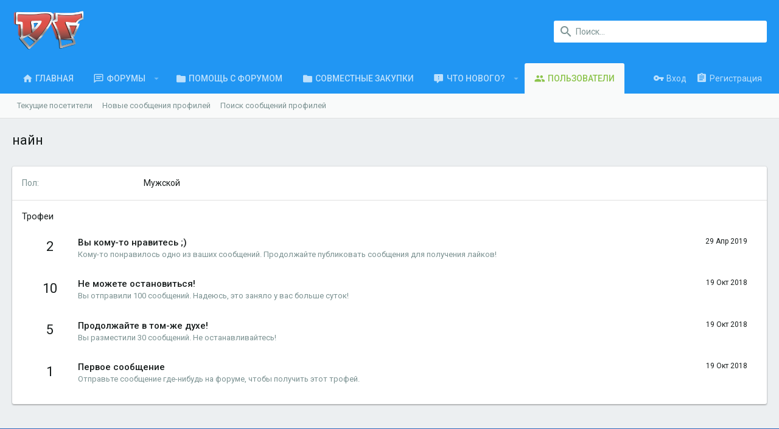

--- FILE ---
content_type: text/html; charset=utf-8
request_url: https://www.drahelas.ru/members/%D0%BD%D0%B0%D0%B9%D0%BD.32990/about
body_size: 14087
content:
<!DOCTYPE html>









	
	





	
	














































































































	







































<html id="XF" lang="ru-RU" dir="LTR"
	data-app="public"
	data-template="member_about"
	data-container-key=""
	data-content-key=""
	data-logged-in="false"
	data-cookie-prefix="xf_"
	class="has-no-js template-member_about  uix_page--fluid uix_hasSectionLinks "
	>
<head>
	<meta charset="utf-8" />
	<meta http-equiv="X-UA-Compatible" content="IE=Edge" />
	<meta name="viewport" content="width=device-width, initial-scale=1, viewport-fit=cover">

	

	<title>найн | Drahelas - Форум города Салехард и Ямало-Ненецкого автономного округа - Драхелас</title>

	

	
		
	
	
	<meta property="og:site_name" content="Drahelas - Форум города Салехард и Ямало-Ненецкого автономного округа - Драхелас" />


	
	
		
	
	
	<meta property="og:type" content="website" />


	
	
		
	
	
	
		<meta property="og:title" content="найн" />
		<meta property="twitter:title" content="найн" />
	


	
	
	
		
	
	
	<meta property="og:url" content="https://www.drahelas.ru/members/%D0%BD%D0%B0%D0%B9%D0%BD.32990/about" />


	
	

	
		<meta name="theme-color" content="#2196f3" />
		<meta name="msapplication-TileColor" content="#2196F3">
	

	
	
	

	

	
		
	

	<link rel="stylesheet" href="https://www.drahelas.ru/css.php?css=public%3Anormalize.css%2Cpublic%3Acore.less%2Cpublic%3Aapp.less&amp;s=2&amp;l=2&amp;d=1551338033&amp;k=edf6cfeed2b8b8213808b1692c79649ca17f77fa" />

	
		<link rel="stylesheet" href="https://maxcdn.bootstrapcdn.com/font-awesome/4.7.0/css/font-awesome.min.css" />
	
	
	
		<link rel="stylesheet" href="https://www.drahelas.ru/styles/uix/fonts/icons/material-icons/css/materialdesignicons.min.css" />	
	
	
	<link rel="stylesheet" href="https://www.drahelas.ru/css.php?css=public%3Aextra.less&amp;s=2&amp;l=2&amp;d=1551338033&amp;k=eb849f925401e68902e4225a70f3aade77311cd4" />

	
		<link href='//fonts.googleapis.com/css?family=Roboto:300,400,500,600,700' rel='stylesheet' type='text/css'>
	
	
		<script src="https://www.drahelas.ru/js/xf/preamble-compiled.js?_v=9f24284a"></script>
	
	
	<meta name="apple-mobile-web-app-capable" content="yes">


	
		<link rel="icon" type="image/png" href="https://www.drahelas.ru/styles/drahelas/icons/favicon.ico" sizes="32x32" />
	
	
	
	
		
	
	<script async src="https://www.googletagmanager.com/gtag/js?id=UA-3181494-2"></script>
	<script>
		window.dataLayer = window.dataLayer || [];
		function gtag(){dataLayer.push(arguments);}
		gtag('js', new Date());
		gtag('config', 'UA-3181494-2', {
			// 
			
			
		});
	</script>


	
		
		
		
		
		<!-- Yandex.Metrika counter -->
		<script type="text/javascript" >
			(function (d, w, c) {
				(w[c] = w[c] || []).push(function() {
					try {
						w.yaCounter429789 = new Ya.Metrika({
							id:429789,
							clickmap:true,
							trackLinks:true,
							accurateTrackBounce:true,
							webvisor:true
						});
					} catch(e) { }
				});

				var n = d.getElementsByTagName("script")[0],
					s = d.createElement("script"),
					f = function () { n.parentNode.insertBefore(s, n); };
				s.type = "text/javascript";
				s.async = true;
				s.src = "https://mc.yandex.ru/metrika/watch.js";

				if (w.opera == "[object Opera]") {
					d.addEventListener("DOMContentLoaded", f, false);
				} else { f(); }
			})(document, window, "yandex_metrika_callbacks");
		</script>
		<noscript>
			<div>
				<img src="https://mc.yandex.ru/watch/429789" style="position:absolute; left:-9999px;" alt="" />
			</div>
		</noscript>
		<!-- /Yandex.Metrika counter -->
	



	

	

	<style>
	.uix_headerContainer .p-navSticky.is-sticky {
		top: 0 !important;
	}

	

	
	
	
		
			
			
		
	

	

	

	
		
		.uix_stickyBodyElement:not(.offCanvasMenu) {
			top: 110px !important;
			min-height: calc(100vh - 110px) !important;
		}
		.uix_stickyCategoryStrips {top: 110px !important;}
		#XF .u-anchorTarget {
			height: 110px;
			margin-top: -110px;
		}

		

		
			@media (max-width: 900px) {
		
				.p-sectionLinks {display: none;}

				

				.uix_stickyBodyElement:not(.offCanvasMenu) {
					top: 70px !important;
					min-height: calc(100vh - 70px) !important;
				}
				.uix_stickyCategoryStrips {top: 70px !important;}
				#XF .u-anchorTarget {
					height: 70px;
					margin-top: -70px;
				}

				
		
			}
		
	
	
	.uix_sidebarNav .uix_sidebar--scroller {max-height: calc(100vh - 70px);}
	
		.uix_sidebarInner .uix_sidebar--scroller {max-height: calc(100vh - 70px);}
	
	
</style>
</head>

<body data-template="member_about">
<div id="jumpToTop"></div>



<div class="uix_pageWrapper--fixed">
	<div class="p-pageWrapper" id="top">

		<div class="uix_headerContainer">
			<div class="uix_headerContainer--stickyFix"></div>
			
	
	



			

			
			
			
				
				
					<header class="p-header" id="header">
						<div class="p-header-inner">
							
				
					<div class="p-header-content">
						
							
								
	
	<div class="p-header-logo p-header-logo--image">
		<a class="uix_logo" href="https://www.drahelas.ru">
			
				<img src="https://www.drahelas.ru/styles/drahelas/main_logo.png"
					 alt="Drahelas - Форум города Салехард и Ямало-Ненецкого автономного округа - Драхелас"
					 srcset="https://www.drahelas.ru/styles/drahelas/main_logo_x2.png 2x" />
			
		</a>
		
			<a class="uix_logoSmall" href="https://www.drahelas.ru">
				<img src="https://www.drahelas.ru/styles/drahelas/icons/favicon-194x194.png"
					 alt="Drahelas - Форум города Салехард и Ямало-Ненецкого автономного округа - Драхелас"
				/>
			</a>
		
	</div>


							

							
								<div class="p-nav-opposite">
									
										
	
		
			
			
				<div class="p-navgroup p-discovery">
					
						
	

						
	
		
	
		<div class="uix_searchBar">
			<div class="uix_searchBarInner">
				<form action="https://www.drahelas.ru/search/search" method="post" class="uix_searchForm" data-xf-init="quick-search">
					<a class="uix_search--close">
						
<i class="uix_icon uix_icon--close"></i>

					</a>
					<input type="text" class="input js-uix_syncValue uix_searchInput uix_searchDropdown__trigger" autocomplete="off" data-uixsync="search" name="keywords" placeholder="Поиск..." aria-label="Поиск" data-menu-autofocus="true" />
					<a href="https://www.drahelas.ru/search/"
					   class="uix_search--settings u-ripple"
					   data-xf-key="/"
					   aria-label="Поиск"
					   aria-expanded="false"
					   aria-haspopup="true"
					   title="Поиск">
						
<i class="uix_icon uix_icon--settings"></i>

					</a>
					<span class=" uix_searchIcon">
						
<i class="uix_icon uix_icon--search"></i>

					</span>
					<input type="hidden" name="_xfToken" value="1769183826,e759c79e07ede2818633447da10a8b38" />
				</form>
			</div>

			
				<a class="uix_searchIconTrigger p-navgroup-link p-navgroup-link--iconic p-navgroup-link--search u-ripple"
				   aria-label="Поиск"
				   aria-expanded="false"
				   aria-haspopup="true"
				   title="Поиск">
					<i aria-hidden="true"></i>
				</a>
			

			
				<a href="https://www.drahelas.ru/search/"
				   class="p-navgroup-link p-navgroup-link--iconic p-navgroup-link--search u-ripple js-uix_minimalSearch__target"
				   data-xf-click="menu"
				   aria-label="Поиск"
				   aria-expanded="false"
				   aria-haspopup="true"
				   title="Поиск">
					<i aria-hidden="true"></i>
				</a>
			

			<div class="menu menu--structural menu--wide" data-menu="menu" aria-hidden="true">
				<form action="https://www.drahelas.ru/search/search" method="post"
					  class="menu-content"
					  data-xf-init="quick-search">
					<h3 class="menu-header">Поиск</h3>
					
					<div class="menu-row">
						
								<input type="text" class="input js-uix_syncValue" name="keywords" data-uixsync="search" placeholder="Поиск..." aria-label="Поиск" data-menu-autofocus="true" />
						
					</div>

					
					<div class="menu-row">
						<label class="iconic iconic--checkbox iconic--labelled"><input type="checkbox"  name="c[title_only]" value="1" /><i aria-hidden="true"></i>Искать только в заголовках</label>

					</div>
					
					<div class="menu-row">
						<div class="inputGroup">
							<span class="inputGroup-text" id="ctrl_search_menu_by_member">От:</span>
							<input class="input" name="c[users]" data-xf-init="auto-complete" placeholder="Пользователь" aria-labelledby="ctrl_search_menu_by_member" />
						</div>
					</div>
					<div class="menu-footer">
						<span class="menu-footer-controls">
							<button type="submit" class="button--primary button button--icon button--icon--search"><span class="button-text">Поиск</span></button>
							<a href="https://www.drahelas.ru/search/" class="button"><span class="button-text">Расширенный поиск...</span></a>
						</span>
					</div>

					<input type="hidden" name="_xfToken" value="1769183826,e759c79e07ede2818633447da10a8b38" />
				</form>
			</div>


			<div class="menu menu--structural menu--wide uix_searchDropdown__menu" aria-hidden="true">
				<form action="https://www.drahelas.ru/search/search" method="post"
					  class="menu-content"
					  data-xf-init="quick-search">
					
					
						<input name="keywords"
							class="js-uix_syncValue"
							data-uixsync="search"
							placeholder="Поиск..."
							aria-label="Поиск"
							type="hidden" />
					

					
					<div class="menu-row">
						<label class="iconic iconic--checkbox iconic--labelled"><input type="checkbox"  name="c[title_only]" value="1" /><i aria-hidden="true"></i>Искать только в заголовках</label>

					</div>
					
					<div class="menu-row">
						<div class="inputGroup">
							<span class="inputGroup-text">От:</span>
							<input class="input" name="c[users]" data-xf-init="auto-complete" placeholder="Пользователь" />
						</div>
					</div>
					<div class="menu-footer">
						<span class="menu-footer-controls">
							<button type="submit" class="button--primary button button--icon button--icon--search"><span class="button-text">Поиск</span></button>
							<a href="https://www.drahelas.ru/search/" class="button" rel="nofollow"><span class="button-text">Расширенный поиск...</span></a>
						</span>
					</div>

					<input type="hidden" name="_xfToken" value="1769183826,e759c79e07ede2818633447da10a8b38" />
				</form>
			</div>
		</div>
	

	

					
				</div>
			
			
	

		
	

									
								</div>
							
						
					</div>
				
			
						</div>
					</header>
				
			
			

			

			
				<div class="p-navSticky p-navSticky--all uix_stickyBar" data-top-offset-min="0" data-top-offset-max="0" data-top-offset-breakpoint="900px">
					
				<nav class="p-nav">
					<div class="p-nav-inner">
						
							
							
								
							
							<a class="p-nav-menuTrigger  badgeContainer" data-badge="0" data-xf-click="off-canvas" data-menu=".js-headerOffCanvasMenu" role="button" tabindex="0">
								<i aria-hidden="true"></i>
								<span class="p-nav-menuText">Меню</span>
							</a>
							
						

						
	
	<div class="p-header-logo p-header-logo--image">
		<a class="uix_logo" href="https://www.drahelas.ru">
			
				<img src="https://www.drahelas.ru/styles/drahelas/main_logo.png"
					 alt="Drahelas - Форум города Салехард и Ямало-Ненецкого автономного округа - Драхелас"
					 srcset="https://www.drahelas.ru/styles/drahelas/main_logo_x2.png 2x" />
			
		</a>
		
			<a class="uix_logoSmall" href="https://www.drahelas.ru">
				<img src="https://www.drahelas.ru/styles/drahelas/icons/favicon-194x194.png"
					 alt="Drahelas - Форум города Салехард и Ямало-Ненецкого автономного округа - Драхелас"
				/>
			</a>
		
	</div>



						
							
							<div class="p-nav-scroller hScroller" data-xf-init="h-scroller" data-auto-scroll=".p-navEl.is-selected">
								<div class="hScroller-scroll">
									<ul class="p-nav-list js-offCanvasNavSource">
									
										<li>
											
	<div class="p-navEl u-ripple " >
		
			
				
	
	<a href="https://www.drahelas.ru"
		class="p-navEl-link  "
		
		data-xf-key="1"
		data-nav-id="home"><span>Главная</span></a>

				
			
			
			
		
		
			
		
	</div>

										</li>
									
										<li>
											
	<div class="p-navEl u-ripple " data-has-children="true">
		
			
				
	
	<a href="https://www.drahelas.ru/"
		class="p-navEl-link p-navEl-link--splitMenu "
		
		
		data-nav-id="forums"><span>Форумы</span></a>

				
					<a data-xf-key="2"
					   data-xf-click="menu"
					   data-menu-pos-ref="< .p-navEl"
					   data-arrow-pos-ref="< .p-navEl"
					   class="p-navEl-splitTrigger"
					   role="button"
					   tabindex="0"
					   aria-label="Toggle expanded"
					   aria-expanded="false"
					   aria-haspopup="true">
					</a>
				
			
			
				
					<div class="menu menu--structural" data-menu="menu" aria-hidden="true">
						<div class="menu-content">
							<!--<h4 class="menu-header">Форумы</h4>-->
							
								
	
	
	<a href="https://www.drahelas.ru/whats-new/posts/"
		class="menu-linkRow u-indentDepth0 js-offCanvasCopy "
		
		
		data-nav-id="newPosts"><span>Новые сообщения</span></a>

	

							
								
	
	
	<a href="https://www.drahelas.ru/search/?type=post"
		class="menu-linkRow u-indentDepth0 js-offCanvasCopy "
		
		
		data-nav-id="searchForums"><span>Поиск сообщений</span></a>

	

							
						</div>
					</div>
				
			
			
		
		
			
		
	</div>

										</li>
									
										<li>
											
	<div class="p-navEl u-ripple " >
		
			
				
	
	<a href="https://www.drahelas.ru/threads/%D0%9D%D0%B5%D0%BF%D0%BE%D0%BD%D1%8F%D1%82%D0%BA%D0%B8-%D1%81-%D1%84%D0%BE%D1%80%D1%83%D0%BC%D0%BE%D0%BC.256528/"
		class="p-navEl-link  "
		
		data-xf-key="3"
		data-nav-id="forum_help"><span>Помощь с форумом</span></a>

				
			
			
			
		
		
			
		
	</div>

										</li>
									
										<li>
											
	<div class="p-navEl u-ripple " >
		
			
				
	
	<a href="https://www.drahelas.ru/forums/%D0%A1%D0%BE%D0%B2%D0%BC%D0%B5%D1%81%D1%82%D0%BD%D1%8B%D0%B5-%D0%B7%D0%B0%D0%BA%D1%83%D0%BF%D0%BA%D0%B8.264/"
		class="p-navEl-link  "
		
		data-xf-key="4"
		data-nav-id="joint_purchases"><span>Совместные закупки</span></a>

				
			
			
			
		
		
			
		
	</div>

										</li>
									
										<li>
											
	<div class="p-navEl u-ripple " data-has-children="true">
		
			
				
	
	<a href="https://www.drahelas.ru/whats-new/"
		class="p-navEl-link p-navEl-link--splitMenu "
		
		
		data-nav-id="whatsNew"><span>Что нового?</span></a>

				
					<a data-xf-key="5"
					   data-xf-click="menu"
					   data-menu-pos-ref="< .p-navEl"
					   data-arrow-pos-ref="< .p-navEl"
					   class="p-navEl-splitTrigger"
					   role="button"
					   tabindex="0"
					   aria-label="Toggle expanded"
					   aria-expanded="false"
					   aria-haspopup="true">
					</a>
				
			
			
				
					<div class="menu menu--structural" data-menu="menu" aria-hidden="true">
						<div class="menu-content">
							<!--<h4 class="menu-header">Что нового?</h4>-->
							
								
	
	
	<a href="https://www.drahelas.ru/whats-new/posts/"
		class="menu-linkRow u-indentDepth0 js-offCanvasCopy "
		 rel="nofollow"
		
		data-nav-id="whatsNewPosts"><span>Новые сообщения</span></a>

	

							
								
	
	
	<a href="https://www.drahelas.ru/whats-new/resources/"
		class="menu-linkRow u-indentDepth0 js-offCanvasCopy "
		 rel="nofollow"
		
		data-nav-id="xfrmNewResources"><span>Новые ресурсы</span></a>

	

							
								
	
	
	<a href="https://www.drahelas.ru/whats-new/profile-posts/"
		class="menu-linkRow u-indentDepth0 js-offCanvasCopy "
		 rel="nofollow"
		
		data-nav-id="whatsNewProfilePosts"><span>Новые сообщения профилей</span></a>

	

							
								
	
	
	<a href="https://www.drahelas.ru/whats-new/latest-activity"
		class="menu-linkRow u-indentDepth0 js-offCanvasCopy "
		 rel="nofollow"
		
		data-nav-id="latestActivity"><span>Последняя активность</span></a>

	

							
						</div>
					</div>
				
			
			
		
		
			
		
	</div>

										</li>
									
										<li>
											
	<div class="p-navEl u-ripple is-selected" data-has-children="true">
		
			
				
	
	<a href="https://www.drahelas.ru/members/"
		class="p-navEl-link p-navEl-link--splitMenu "
		
		
		data-nav-id="members"><span>Пользователи</span></a>

				
					<a data-xf-key="6"
					   data-xf-click="menu"
					   data-menu-pos-ref="< .p-navEl"
					   data-arrow-pos-ref="< .p-navEl"
					   class="p-navEl-splitTrigger"
					   role="button"
					   tabindex="0"
					   aria-label="Toggle expanded"
					   aria-expanded="false"
					   aria-haspopup="true">
					</a>
				
			
			
				
					<div class="menu menu--structural" data-menu="menu" aria-hidden="true">
						<div class="menu-content">
							<!--<h4 class="menu-header">Пользователи</h4>-->
							
								
	
	
	<a href="https://www.drahelas.ru/online/"
		class="menu-linkRow u-indentDepth0 js-offCanvasCopy "
		
		
		data-nav-id="currentVisitors"><span>Текущие посетители</span></a>

	

							
								
	
	
	<a href="https://www.drahelas.ru/whats-new/profile-posts/"
		class="menu-linkRow u-indentDepth0 js-offCanvasCopy "
		 rel="nofollow"
		
		data-nav-id="newProfilePosts"><span>Новые сообщения профилей</span></a>

	

							
								
	
	
	<a href="https://www.drahelas.ru/search/?type=profile_post"
		class="menu-linkRow u-indentDepth0 js-offCanvasCopy "
		
		
		data-nav-id="searchProfilePosts"><span>Поиск сообщений профилей</span></a>

	

							
						</div>
					</div>
				
			
			
		
		
			
		
	</div>

										</li>
									
									</ul>
								</div>
							</div>
							

							
								<div class="uix_activeNavTitle">
									<span>
										
											Пользователи
										
									</span>
								</div>
							
						

							
	


							
								<div class="p-nav-opposite">
									
										
	
		
			
				<div class="p-navgroup p-account p-navgroup--guest">
					
						
							
	
		
		
	
		
			<a href="https://www.drahelas.ru/login/" class="p-navgroup-link p-navgroup-link--textual p-navgroup-link--logIn" data-xf-click="menu">
				<i></i>
				<span class="p-navgroup-linkText">Вход</span>
			</a>
			<div class="menu menu--structural menu--medium" data-menu="menu" aria-hidden="true" data-href="https://www.drahelas.ru/login/"></div>
		
	
	
		
			<a href="https://www.drahelas.ru/register/" class="p-navgroup-link u-ripple p-navgroup-link--textual p-navgroup-link--register" data-follow-redirects="on">
				<i></i>
				<span class="p-navgroup-linkText">Регистрация</span>
			</a>
		
	

	

						
					
				</div>
			
			
				<div class="p-navgroup p-discovery">
					
						
	
		
	<a href="https://www.drahelas.ru/whats-new/"
	   class="p-navgroup-link p-navgroup-link--iconic p-navgroup-link--whatsnew"
	   title="Что нового?">
		<i aria-hidden="true"></i>
		<span class="p-navgroup-linkText">Что нового?</span>
	</a>

	

						
	
		
	
		<div class="uix_searchBar">
			<div class="uix_searchBarInner">
				<form action="https://www.drahelas.ru/search/search" method="post" class="uix_searchForm" data-xf-init="quick-search">
					<a class="uix_search--close">
						
<i class="uix_icon uix_icon--close"></i>

					</a>
					<input type="text" class="input js-uix_syncValue uix_searchInput uix_searchDropdown__trigger" autocomplete="off" data-uixsync="search" name="keywords" placeholder="Поиск..." aria-label="Поиск" data-menu-autofocus="true" />
					<a href="https://www.drahelas.ru/search/"
					   class="uix_search--settings u-ripple"
					   data-xf-key="/"
					   aria-label="Поиск"
					   aria-expanded="false"
					   aria-haspopup="true"
					   title="Поиск">
						
<i class="uix_icon uix_icon--settings"></i>

					</a>
					<span class=" uix_searchIcon">
						
<i class="uix_icon uix_icon--search"></i>

					</span>
					<input type="hidden" name="_xfToken" value="1769183826,e759c79e07ede2818633447da10a8b38" />
				</form>
			</div>

			
				<a class="uix_searchIconTrigger p-navgroup-link p-navgroup-link--iconic p-navgroup-link--search u-ripple"
				   aria-label="Поиск"
				   aria-expanded="false"
				   aria-haspopup="true"
				   title="Поиск">
					<i aria-hidden="true"></i>
				</a>
			

			
				<a href="https://www.drahelas.ru/search/"
				   class="p-navgroup-link p-navgroup-link--iconic p-navgroup-link--search u-ripple js-uix_minimalSearch__target"
				   data-xf-click="menu"
				   aria-label="Поиск"
				   aria-expanded="false"
				   aria-haspopup="true"
				   title="Поиск">
					<i aria-hidden="true"></i>
				</a>
			

			<div class="menu menu--structural menu--wide" data-menu="menu" aria-hidden="true">
				<form action="https://www.drahelas.ru/search/search" method="post"
					  class="menu-content"
					  data-xf-init="quick-search">
					<h3 class="menu-header">Поиск</h3>
					
					<div class="menu-row">
						
								<input type="text" class="input js-uix_syncValue" name="keywords" data-uixsync="search" placeholder="Поиск..." aria-label="Поиск" data-menu-autofocus="true" />
						
					</div>

					
					<div class="menu-row">
						<label class="iconic iconic--checkbox iconic--labelled"><input type="checkbox"  name="c[title_only]" value="1" /><i aria-hidden="true"></i>Искать только в заголовках</label>

					</div>
					
					<div class="menu-row">
						<div class="inputGroup">
							<span class="inputGroup-text" id="ctrl_search_menu_by_member">От:</span>
							<input class="input" name="c[users]" data-xf-init="auto-complete" placeholder="Пользователь" aria-labelledby="ctrl_search_menu_by_member" />
						</div>
					</div>
					<div class="menu-footer">
						<span class="menu-footer-controls">
							<button type="submit" class="button--primary button button--icon button--icon--search"><span class="button-text">Поиск</span></button>
							<a href="https://www.drahelas.ru/search/" class="button"><span class="button-text">Расширенный поиск...</span></a>
						</span>
					</div>

					<input type="hidden" name="_xfToken" value="1769183826,e759c79e07ede2818633447da10a8b38" />
				</form>
			</div>


			<div class="menu menu--structural menu--wide uix_searchDropdown__menu" aria-hidden="true">
				<form action="https://www.drahelas.ru/search/search" method="post"
					  class="menu-content"
					  data-xf-init="quick-search">
					
					
						<input name="keywords"
							class="js-uix_syncValue"
							data-uixsync="search"
							placeholder="Поиск..."
							aria-label="Поиск"
							type="hidden" />
					

					
					<div class="menu-row">
						<label class="iconic iconic--checkbox iconic--labelled"><input type="checkbox"  name="c[title_only]" value="1" /><i aria-hidden="true"></i>Искать только в заголовках</label>

					</div>
					
					<div class="menu-row">
						<div class="inputGroup">
							<span class="inputGroup-text">От:</span>
							<input class="input" name="c[users]" data-xf-init="auto-complete" placeholder="Пользователь" />
						</div>
					</div>
					<div class="menu-footer">
						<span class="menu-footer-controls">
							<button type="submit" class="button--primary button button--icon button--icon--search"><span class="button-text">Поиск</span></button>
							<a href="https://www.drahelas.ru/search/" class="button" rel="nofollow"><span class="button-text">Расширенный поиск...</span></a>
						</span>
					</div>

					<input type="hidden" name="_xfToken" value="1769183826,e759c79e07ede2818633447da10a8b38" />
				</form>
			</div>
		</div>
	

	

					
				</div>
			
			
	

		
	

										
	
		
	

	

									
								</div>
							
					</div>
				</nav>
			
					
	
		<div class="p-sectionLinks">
			<div class="pageContent">
				
					
						
						
						<div class="p-sectionLinks-inner hScroller" data-xf-init="h-scroller">
							<div class="hScroller-scroll">
								<ul class="p-sectionLinks-list">
									
										<li>
											
	<div class="p-navEl u-ripple " >
		
			
				
	
	<a href="https://www.drahelas.ru/online/"
		class="p-navEl-link  "
		
		data-xf-key="alt+1"
		data-nav-id="currentVisitors"><span>Текущие посетители</span></a>

				
			
			
			
		
		
			
		
	</div>

										</li>
									
										<li>
											
	<div class="p-navEl u-ripple " >
		
			
				
	
	<a href="https://www.drahelas.ru/whats-new/profile-posts/"
		class="p-navEl-link  "
		 rel="nofollow"
		data-xf-key="alt+2"
		data-nav-id="newProfilePosts"><span>Новые сообщения профилей</span></a>

				
			
			
			
		
		
			
		
	</div>

										</li>
									
										<li>
											
	<div class="p-navEl u-ripple " >
		
			
				
	
	<a href="https://www.drahelas.ru/search/?type=profile_post"
		class="p-navEl-link  "
		
		data-xf-key="alt+3"
		data-nav-id="searchProfilePosts"><span>Поиск сообщений профилей</span></a>

				
			
			
			
		
		
			
		
	</div>

										</li>
									
								</ul>
							</div>
						</div>
					
					
				
			</div>
		</div>
	

				</div>
				
			
			

			
	

			
	

			
	

			
	

			
		</div>

		
		<div class="offCanvasMenu offCanvasMenu--nav js-headerOffCanvasMenu" data-menu="menu" aria-hidden="true" data-ocm-builder="navigation">
			<div class="offCanvasMenu-backdrop" data-menu-close="true"></div>
			<div class="offCanvasMenu-content">
				
				<div class="sidePanel sidePanel--nav sidePanel--visitor">
	<div class="sidePanel__tabPanels">
		
		<div data-content="navigation" class="is-active sidePanel__tabPanel js-navigationTabPanel">
			
					<div class="offCanvasMenu-header">
						Меню
						<a class="offCanvasMenu-closer" data-menu-close="true" role="button" tabindex="0" aria-label="Закрыть"></a>
					</div>
					
					<div class="js-offCanvasNavTarget"></div>
					
					
				
		</div>
		
		
		
	</div>
</div>

				
			</div>
		</div>

		

		
	


		<div class="p-body">

			

			<div class="p-body-inner">
				
				<!--XF:EXTRA_OUTPUT-->

				
	
		
	
		

		
	

	


				
	
		
	
		
			<div class="p-body-header">
				<div class="pageContent">
					
						
							<div class="uix_headerInner">
								
									
										<div class="p-title ">
											
												
													<h1 class="p-title-value">найн</h1>
												
											
										</div>
									

									
								
							</div>
						
						
					
				</div>
			</div>
		
	

	


				
	


				
	
		
	

	
	<div class="blockMessage blockMessage--important blockMessage--iconic fuckAdblock-message" style="display: none;">
	Пожалуйста, отключите блокировщик рекламы на нашем форуме.
	</div>
	<script>
	                    // Function called if AdBlock is detected
	                    function adBlockDetected() {
	                        $(".fuckAdblock-message").show();
	                    }
	                    if(typeof fuckAdBlock !== 'undefined' || typeof FuckAdBlock !== 'undefined') {
	                        adBlockDetected();
	                    } else {
	                        var importFAB = document.createElement('script');
	                        importFAB.onload = function() {
	                            fuckAdBlock.onDetected(adBlockDetected)
	                            fuckAdBlock.onNotDetected(adBlockNotDetected);
	                        };
	                        importFAB.onerror = function() {
	                            adBlockDetected();
	                        };
	                        importFAB.integrity = 'sha256-xjwKUY/NgkPjZZBOtOxRYtK20GaqTwUCf7WYCJ1z69w=';
	                        importFAB.crossOrigin = 'anonymous';
	                        importFAB.src = 'https://cdnjs.cloudflare.com/ajax/libs/fuckadblock/3.2.1/fuckadblock.min.js';
	                        document.head.appendChild(importFAB);
	                    }
	                </script>


	
	

	

	


				
	


				
	<noscript><div class="blockMessage blockMessage--important blockMessage--iconic u-noJsOnly">JavaScript отключён. Чтобы полноценно использовать наш сайт, включите JavaScript в своём браузере.</div></noscript>

				
	<!--[if lt IE 9]><div class="blockMessage blockMessage&#45;&#45;important blockMessage&#45;&#45;iconic">Вы используете устаревший браузер. Этот и другие сайты могут отображаться в нём некорректно.<br />Вам необходимо обновить браузер или попробовать использовать <a href="https://www.google.com/chrome/browser/" target="_blank">другой</a>.</div><![endif]-->


				<div uix_component="MainContainer" class="uix_contentWrapper">

					
	


					
					
	

					
	

					
	

					
	


					<div class="p-body-main  ">

						

						
	
		


	

						<div uix_component="MainContent" class="p-body-content">
							<!-- ABOVE MAIN CONTENT -->
							
	

							
	

							
	

							
	

							
	

							<div class="p-body-pageContent">
								
	

								
	

								
	

								
	

								
	

								

<div class="block">
	<div class="block-container">
		<div class="block-body">
		
		
			

			
				<div class="block-row block-row--separated">
				
					

					

					

					

	
		<div class="">
		
			

	
		
	
		
			<dl class="pairs pairs--columns pairs--fixedSmall">
				<dt>Пол</dt>
				<dd>
					
	
		
			Мужской
		
	

				</dd>
			</dl>
		
	

		
		</div>
	

				
				</div>
			

			
				
			

			

			

			

			
				<div class="block-row block-row--separated">
					<h4 class="block-textHeader">Трофеи</h4>
					<ol class="listPlain">
						
							<li class="block-row">
								<div class="contentRow">
									<span class="contentRow-figure contentRow-figure--text contentRow-figure--fixedSmall">2</span>
									<div class="contentRow-main">
										<span class="contentRow-extra"><time  class="u-dt" dir="auto" datetime="2019-04-29T15:40:33+0500" data-time="1556534433" data-date-string="29 Апр 2019" data-time-string="15:40" title="29 Апр 2019 в 15:40">29 Апр 2019</time></span>
										<h2 class="contentRow-header">Вы кому-то нравитесь ;)</h2>
										<div class="contentRow-minor">Кому-то понравилось одно из ваших сообщений. Продолжайте публиковать сообщения для получения лайков!</div>
									</div>
								</div>
							</li>
						
							<li class="block-row">
								<div class="contentRow">
									<span class="contentRow-figure contentRow-figure--text contentRow-figure--fixedSmall">10</span>
									<div class="contentRow-main">
										<span class="contentRow-extra"><time  class="u-dt" dir="auto" datetime="2018-10-19T09:33:15+0500" data-time="1539923595" data-date-string="19 Окт 2018" data-time-string="09:33" title="19 Окт 2018 в 09:33">19 Окт 2018</time></span>
										<h2 class="contentRow-header">Не можете остановиться!</h2>
										<div class="contentRow-minor">Вы отправили 100 сообщений. Надеюсь, это заняло у вас больше суток!</div>
									</div>
								</div>
							</li>
						
							<li class="block-row">
								<div class="contentRow">
									<span class="contentRow-figure contentRow-figure--text contentRow-figure--fixedSmall">5</span>
									<div class="contentRow-main">
										<span class="contentRow-extra"><time  class="u-dt" dir="auto" datetime="2018-10-19T09:33:15+0500" data-time="1539923595" data-date-string="19 Окт 2018" data-time-string="09:33" title="19 Окт 2018 в 09:33">19 Окт 2018</time></span>
										<h2 class="contentRow-header">Продолжайте в том-же духе!</h2>
										<div class="contentRow-minor">Вы разместили 30 сообщений. Не останавливайтесь!</div>
									</div>
								</div>
							</li>
						
							<li class="block-row">
								<div class="contentRow">
									<span class="contentRow-figure contentRow-figure--text contentRow-figure--fixedSmall">1</span>
									<div class="contentRow-main">
										<span class="contentRow-extra"><time  class="u-dt" dir="auto" datetime="2018-10-19T09:33:15+0500" data-time="1539923595" data-date-string="19 Окт 2018" data-time-string="09:33" title="19 Окт 2018 в 09:33">19 Окт 2018</time></span>
										<h2 class="contentRow-header">Первое сообщение</h2>
										<div class="contentRow-minor">Отправьте сообщение где-нибудь на форуме, чтобы получить этот трофей.</div>
									</div>
								</div>
							</li>
						
					</ol>
				</div>
			
		
		
		</div>
	</div>
</div>
								
	

							</div>
							<!-- BELOW MAIN CONTENT -->
							
							
	

						</div>

						
	

					</div>
					
	

				</div>
				
	
		
	
		
		
	

		
	

	

				
	

			</div>
		</div>

		
	
		
	<footer class="p-footer" id="footer">

		
			
<div class="uix_extendedFooter">
	<div class="pageContent">
		<div class="uix_extendedFooterRow">
			
				<div class="block" data-widget-id="15" data-widget-key="thuix_footer_statisticsWidget" data-widget-definition="forum_statistics">
	<div class="block-container">
		<h3 class="block-minorHeader">Статистика форума</h3>
		<div class="block-body block-row">
			<dl class="pairs pairs--justified">
				<dt>Темы</dt>
				<dd>240,617</dd>
			</dl>

			<dl class="pairs pairs--justified">
				<dt>Сообщения</dt>
				<dd>2,465,653</dd>
			</dl>

			<dl class="pairs pairs--justified">
				<dt>Пользователи</dt>
				<dd>29,348</dd>
			</dl>

			<dl class="pairs pairs--justified">
				<dt>Новый пользователь</dt>
				<dd><a href="https://www.drahelas.ru/members/%D0%9E%D0%9E%D0%9E.49248/" class="username " dir="auto" data-user-id="49248" data-xf-init="member-tooltip">ООО</a></dd>
			</dl>
		</div>
	</div>
</div>

	<div class="block" data-widget-definition="th_navigation">
    <div class="block-container">
        <h3 class="block-minorHeader">Быстрая навигация</h3>
        <div class="block-body">
            
            <a class="blockLink rippleButton" href="https://www.drahelas.ru">Главная</a>
            
            <a class="blockLink rippleButton" href="https://www.drahelas.ru/">Форумы</a>
            
                
                    <a class="blockLink rippleButton" href="https://www.drahelas.ru/misc/contact" data-xf-click="overlay">Обратная связь</a>
                
            
        </div>
    </div>
</div>


	<div class="block" data-widget-definition="th_userNavigation">
    <div class="block-container">
        <h3 class="block-minorHeader">Меню пользователя</h3>
        <div class="block-body">
            
                <a class="blockLink rippleButton" href="https://www.drahelas.ru/login/">login</a>
            
        </div>
    </div>
</div>

<div class="block" data-widget-id="3" data-widget-key="online_list_online_statistics" data-widget-definition="online_statistics">
	<div class="block-container">
		<h3 class="block-minorHeader">Онлайн статистика</h3>
		<div class="block-body block-row">
			<dl class="pairs pairs--justified">
				<dt>Пользователей онлайн</dt>
				<dd>0</dd>
			</dl>

			<dl class="pairs pairs--justified">
				<dt>Гостей онлайн</dt>
				<dd>60</dd>
			</dl>

			<dl class="pairs pairs--justified">
				<dt>Всего посетителей</dt>
				<dd>60</dd>
			</dl>
		</div>
		<div class="block-footer">
			Общее количество посетителей может включать в себя скрытых пользователей.
		</div>
	</div>
</div>

			
		</div>
	</div>
</div>

		

		<div class="p-footer-inner">
			<div class="pageContent">
				<div class="p-footer-row">
					
						<div class="p-footer-row-main">
							<ul class="p-footer-linkList p-footer-choosers">
								
									
										<li><a id="uix_widthToggle--trigger" data-xf-init="tooltip" title="Toggle width" >
<i class="uix_icon uix_icon--collapse"></i>
</a></li>
									
									
										<li><a href="https://www.drahelas.ru/misc/style" data-xf-click="overlay" data-xf-init="tooltip" title="Выбор стиля" rel="nofollow">UI.X</a></li>
									
									
										<li><a href="https://www.drahelas.ru/misc/language" data-xf-click="overlay" data-xf-init="tooltip" title="Выбор языка" rel="nofollow"><i class="fa fa-globe" aria-hidden="true"></i> Russian (RU)</a></li>
									
								
							</ul>
						</div>
					
				</div>
				<div class="p-footer-row-opposite">
					<ul class="p-footer-linkList">
						
							
								<li><a href="https://www.drahelas.ru/misc/contact/" data-xf-click="overlay">Обратная связь</a></li>
							
						

						
							<li><a href="https://www.drahelas.ru/help/terms/">Условия и правила</a></li>
						

						
							<li><a href="https://www.drahelas.ru/help/privacy-policy/">Политика конфиденциальности</a></li>
						

						
							<li><a href="https://www.drahelas.ru/help/">Помощь</a></li>
						

						
							<li><a href="https://www.drahelas.ru">Главная</a></li>
						

						<li><a href="#top" title="Сверху" data-xf-click="scroll-to"><i class="fa fa-arrow-up" aria-hidden="true"></i></a></li>

						<li><a href="https://www.drahelas.ru/forums/-/index.rss" target="_blank" class="p-footer-rssLink" title="RSS"><span aria-hidden="true"><i class="fa fa-rss"></i><span class="u-srOnly">RSS</span></span></a></li>
					</ul>
				</div>
			</div>
		</div>

		<div class="p-footer-copyrightRow">
			<div class="pageContent">
				<div class="uix_copyrightBlock">
					
						<div class="p-footer-copyright">
							
								
								
								<div align="left">Локализация от <a href="https://xenforo.info/" target="_blank">XenForo.Info</a></div>
							
						</div>
					


					
				</div>
				
				
	
		
	<ul class="uix_socialMedia">
	

	
	
	

	

	

	

	

	

	

	

	

	

	

	

	
</ul>

	

			</div>
		</div>
	</footer>

	


		
			<div class="uix_fabBar uix_fabBar--active">
				
					
						<div class="u-scrollButtons js-scrollButtons" data-trigger-type="both">
							<a href="#top" class="button--scroll button" data-xf-click="scroll-to"><span class="button-text"><i class="fa fa-arrow-up"></i><span class="u-srOnly">Сверху</span></span></a>
							
								<a href="#footer" class="button--scroll button" data-xf-click="scroll-to"><span class="button-text"><i class="fa fa-arrow-down"></i><span class="u-srOnly">Снизу</span></span></a>
							
						</div>
					
					
						
					
				
			</div>
		
		
		
	</div>
</div>

<div class="u-bottomFixer js-bottomFixTarget">
	
	
</div>

<script>
	if (typeof (window.themehouse) !== 'object') {
		window.themehouse = {};
	}
	if (typeof (window.themehouse.settings) !== 'object') {
		window.themehouse.settings = {};
	}
	window.themehouse.settings = {
		common: {
			'20180112': {
				init: false,
			},
		},
		data: {
			version: '2.0.12.0',
			jsVersion: 'No JS Files',
			templateVersion: '2.0.10.0_Release',
			betaMode: 0,
			theme: '',
			url: 'https://www.drahelas.ru/',
			user: '0',
		},
		inputSync: {},
		minimalSearch: {
			breakpoint: "900",
			dropdownBreakpoint: "900",
		},
		sidebar: {
            enabled: '1',
			link: 'https://www.drahelas.ru/uix/toggle-sidebar.json',
            state: '',
		},
        sidebarNav: {
            enabled: '',
			link: 'https://www.drahelas.ru/uix/toggle-sidebar-navigation.json',
            state: '',
		},
		fab: {
			enabled: 1,
		},
		checkRadius: {
			enabled: 1,
			selectors: '.p-footer-inner, .uix_extendedFooter, .p-nav, .p-sectionLinks, .p-staffBar, .p-header, #wpadminbar',
		},
		nodes: {
			enabled: 0,
		},
        nodesCollapse: {
            enabled: '1',
			link: 'https://www.drahelas.ru/uix/toggle-category.json',
			state: '',
        },
		widthToggle: {
			enabled: '1',
			link: 'https://www.drahelas.ru/uix/toggle-width.json',
			state: 'fluid',
		},
	}

	window.document.addEventListener('DOMContentLoaded', function() {
		
			try {
			   window.themehouse.common['20180112'].init();
			} catch(e) {
			   console.log('Error caught', e);
			}
		


		var jsVersionPrefix = 'No JS Files';
		if (typeof(window.themehouse.settings.data.jsVersion) === 'string') {
			var jsVersionSplit = window.themehouse.settings.data.jsVersion.split('_');
			if (jsVersionSplit.length) {
				jsVersionPrefix = jsVersionSplit[0];
			}
		}
		var templateVersionPrefix = 'No JS Template Version';
		if (typeof(window.themehouse.settings.data.templateVersion) === 'string') {
			var templateVersionSplit = window.themehouse.settings.data.templateVersion.split('_');
			if (templateVersionSplit.length) {
				templateVersionPrefix = templateVersionSplit[0];
			}
		}
		if (jsVersionPrefix !== templateVersionPrefix) {
			var splitFileVersion = jsVersionPrefix.split('.');
			var splitTemplateVersion = templateVersionPrefix.split('.');
			console.log('version mismatch', jsVersionPrefix, templateVersionPrefix);
		}

	});
</script>


	<script src="https://ajax.googleapis.com/ajax/libs/jquery/3.2.1/jquery.min.js"></script><script>window.jQuery || document.write('<script src="https://www.drahelas.ru/js/vendor/jquery/jquery-3.2.1.min.js?_v=9f24284a"><\/script>')</script>
	<script src="https://www.drahelas.ru/js/vendor/vendor-compiled.js?_v=9f24284a"></script>
	<script src="https://www.drahelas.ru/js/xf/core-compiled.js?_v=9f24284a"></script>
	<script src="https://www.drahelas.ru/js/themehouse/uix/ripple.min.js?_v=9f24284a"></script>
<script src="https://www.drahelas.ru/js/themehouse/global/20180112.min.js?_v=9f24284a"></script>
<script src="https://www.drahelas.ru/js/themehouse/uix/index.min.js?_v=9f24284a"></script>
<script src="https://www.drahelas.ru/js/themehouse/uix/defer.min.js?_v=9f24284a"></script>
<script src="https://www.drahelas.ru/js/themehouse/uix/vendor/parallax/parallax.min.js?_v=9f24284a"></script>
<script>

		$(document).ready(function() {
			var sidebar = $('.p-body-sidebar');
			var backdrop = $('.p-body-sidebar [data-ocm-class="offCanvasMenu-backdrop"]');

			$('.uix_sidebarCanvasTrigger').click(function(e) {
				e.preventDefault();
				sidebar.addClass('offCanvasMenu offCanvasMenu--blocks is-active is-transitioning');
				$('body').addClass('sideNav--open');

				window.setTimeout(function() {
					sidebar.removeClass('is-transitioning');
				}, 250);

				$('.uix_sidebarInner').addClass('offCanvasMenu-content');
				backdrop.addClass('offCanvasMenu-backdrop');
				$('body').addClass('is-modalOpen');
			});

			backdrop.click(function() {
				sidebar.addClass('is-transitioning');
				sidebar.removeClass('is-active');

				window.setTimeout(function() {
					sidebar.removeClass('offCanvasMenu offCanvasMenu--blocks is-transitioning');
					$('.uix_sidebarInner').removeClass('offCanvasMenu-content');
					backdrop.removeClass('offCanvasMenu-backdrop');
					$('body').removeClass('is-modalOpen');
				}, 250);
			})
		});
	
</script>
<script>

	/****** OFF CANVAS ***/
	$(document).ready(function() {
		var panels = {
			navigation: {
				position: 1
			},
			account: {
				position: 2
			},
			inbox: {
				position: 3
			},
			alerts: {
				position: 4
			}
		};


		var tabsContainer = $('.sidePanel__tabs');

		var activeTab = 'navigation';

		var activeTabPosition = panels[activeTab].position;

		var generateDirections = function() {
			$('.sidePanel__tabPanel').each(function() {
				var tabPosition = $(this).attr('data-content');
				var activeTabPosition = panels[activeTab].position;

				if (tabPosition != activeTab) {
					if (panels[tabPosition].position < activeTabPosition) {
						$(this).addClass('is-left');
					}

					if (panels[tabPosition].position > activeTabPosition) {
						$(this).addClass('is-right');
					}
				}
			});
		};

		generateDirections();

		$('.sidePanel__tab').click(function() {
			$(tabsContainer).find('.sidePanel__tab').removeClass('sidePanel__tab--active');
			$(this).addClass('sidePanel__tab--active');

			activeTab = $(this).attr('data-attr');

			$('.sidePanel__tabPanel').removeClass('is-active');

			$('.sidePanel__tabPanel[data-content="' + activeTab + '"]').addClass('is-active');
			$('.sidePanel__tabPanel').removeClass('is-left').removeClass('is-right');
			generateDirections();
		});
	});

	/******** extra info post toggle ***********/

	$(document).ready(function() {
		$('.thThreads__userExtra--trigger').click(function() {
			var parent =  $(this).parents('.message-cell--user');
			var triggerContainer = $(this).parent('.thThreads__userExtra--toggle');
			var container = triggerContainer.siblings('.thThreads__message-userExtras');
			var child = container.find('.message-userExtras');
			var eleHeight = child.height();
			if (parent.hasClass('userExtra--expand')) {
				container.css({ height: eleHeight });
				parent.toggleClass('userExtra--expand');
				window.setTimeout(function() {
					container.css({ height: '0' });
					window.setTimeout(function() {
						container.css({ height: '' });
					}, 200);
				}, 17);

			} else {
				parent.toggleClass('userExtra--expand');
				container.css({ height: eleHeight });
				window.setTimeout(function() {
					container.css({ height: '' });
				}, 200);
			}
		});
	});

	/******** Backstretch images ***********/
	$(document).ready(function() {
		if ( 0 ) {

			$("body").addClass('uix__hasBackstretch');

			 $("body").backstretch([
				 "https://www.drahelas.ru/styles/uix/images/bg/1.jpg","https://www.drahelas.ru/styles/uix/images/bg/2.jpg","https://www.drahelas.ru/styles/uix/images/bg/3.jpg"
		  ], {
				duration: 4000,
				fade: 500
			});

			$("body").css("zIndex","");
		}
	});

	// sidenav canvas blur fix

	$(document).ready(function(){
		$('.p-body-sideNavTrigger .button').click(function(){
			$('body').addClass('sideNav--open');
		});
	})

	$(document).ready(function(){
		$("[data-ocm-class='offCanvasMenu-backdrop']").click(function(){
			$('body').removeClass('sideNav--open');
		});
	})

	$(document).on('editor:start', function (m, ed) {
		if (typeof (m) !== 'undefined' && typeof (m.target) !== 'undefined') {
			var ele = $(m.target);
			if (ele.hasClass('js-editor')) {
				var wrapper = ele.closest('.message-editorWrapper');
				if (wrapper.length) {
					window.setTimeout(function() {
						var innerEle = wrapper.find('.fr-element');
						if (innerEle.length) {
							innerEle.focus(function (e) {
								$('html').addClass('uix_editor--focused')
							});
							innerEle.blur(function (e) {
								$('html').removeClass('uix_editor--focused')
							});
						}
					}, 0);
				}
			}
		}
	});

</script>
<script>

		var parallaxSelector = ".uix_welcomeSection"
		var parallaxImage = "https://www.drahelas.ru/styles/uix/images/welcome-banner.png"
		var parallaxPosition = "center"
		$(parallaxSelector).parallax({imageSrc: parallaxImage, positionY: parallaxPosition});
	
</script>
<script>

	$(document).ready(function() {
	$('.uix_threadCollapseTrigger').click(function(e) {
		e.preventDefault();
		var container = $('.uix_stickyContainerOuter');
		var child = container.find('.structItemContainer-group--sticky');
		var eleHeight = child.height();
		if (container.hasClass('uix_threadListSeparator--collapsed')) {
			container.toggleClass('uix_threadListSeparator--collapsed');
			container.css({ height: eleHeight });
			window.setTimeout(function() {
				container.css({ height: '' });
			}, 200);
		} else {
			container.css({ height: eleHeight });
			container.toggleClass('uix_threadListSeparator--collapsed');
			window.setTimeout(function() {
				container.css({ height: '0' });
				window.setTimeout(function() {
					container.css({ height: '' });
				}, 200);
			}, 17);

		}
	});
});

</script>

	
	








	





	


	

	
		
	
	
	<script>
		jQuery.extend(true, XF.config, {
			// 
			userId: 0,
			url: {
				fullBase: 'https://www.drahelas.ru/',
				basePath: 'https://www.drahelas.ru/',
				css: 'https://www.drahelas.ru/css.php?css=__SENTINEL__&s=2&l=2&d=1551338033',
				keepAlive: 'https://www.drahelas.ru/login/keep-alive'
			},
			cookie: {
				path: '/',
				domain: '',
				prefix: 'xf_',
				secure: true
			},
			csrf: '1769183826,e759c79e07ede2818633447da10a8b38',
			js: {"https:\/\/www.drahelas.ru\/js\/themehouse\/uix\/ripple.min.js?_v=9f24284a":true,"https:\/\/www.drahelas.ru\/js\/themehouse\/global\/20180112.min.js?_v=9f24284a":true,"https:\/\/www.drahelas.ru\/js\/themehouse\/uix\/index.min.js?_v=9f24284a":true,"https:\/\/www.drahelas.ru\/js\/themehouse\/uix\/defer.min.js?_v=9f24284a":true,"https:\/\/www.drahelas.ru\/js\/themehouse\/uix\/vendor\/parallax\/parallax.min.js?_v=9f24284a":true},
			css: {"public:extra.less":true},
			time: {
				now: 1769183826,
				today: 1769108400,
				todayDow: 5
			},
			borderSizeFeature: '2px',
			enableRtnProtect: true,
			enableFormSubmitSticky: true,
			uploadMaxFilesize: 104857600,
			visitorCounts: {
				conversations_unread: '0',
				alerts_unread: '0',
				total_unread: '0',
				title_count: true,
				icon_indicator: true
			},
			jsState: {}
		});

		jQuery.extend(XF.phrases, {
			// 
			date_x_at_time_y: "{date} в {time}",
			day_x_at_time_y:  "{day} в {time}",
			yesterday_at_x:   "Вчера в {time}",
			x_minutes_ago:    "{minutes} мин. назад",
			one_minute_ago:   "1 минуту назад",
			a_moment_ago:     "Только что",
			today_at_x:       "Сегодня в {time}",
			in_a_moment:      "В настоящее время",
			in_a_minute:      "Менее минуты назад",
			in_x_minutes:     "In {minutes} minutes",
			later_today_at_x: "Сегодня позже в {time}",
			tomorrow_at_x:    "Завтра в {time}",

			day0: "Воскресенье",
			day1: "Понедельник",
			day2: "Вторник",
			day3: "Среда",
			day4: "Четверг",
			day5: "Пятница",
			day6: "Суббота",

			dayShort0: "Вос",
			dayShort1: "Пон",
			dayShort2: "Вто",
			dayShort3: "Сре",
			dayShort4: "Чет",
			dayShort5: "Пят",
			dayShort6: "Суб",

			month0: "Январь",
			month1: "Февраль",
			month2: "Март",
			month3: "Апрель",
			month4: "Май",
			month5: "Июнь",
			month6: "Июль",
			month7: "Август",
			month8: "Сентябрь",
			month9: "Октябрь",
			month10: "Ноябрь",
			month11: "Декабрь",

			active_user_changed_reload_page: "Ваша сессия истекла. Перезагрузите страницу.",
			server_did_not_respond_in_time_try_again: "Сервер не ответил вовремя. Пожалуйста, попробуйте снова.",
			oops_we_ran_into_some_problems: "Упс! Мы столкнулись с некоторыми проблемами.",
			oops_we_ran_into_some_problems_more_details_console: "Упс! Мы столкнулись с некоторыми проблемами. Пожалуйста, попробуйте позже. Более детальную информацию об ошибке Вы можете посмотреть в консоли браузера.",
			file_too_large_to_upload: "Файл слишком большой для загрузки.",
			uploaded_file_is_too_large_for_server_to_process: "Загруженный файл слишком большой для обработки сервером.",
			files_being_uploaded_are_you_sure: "Файлы все ещё загружаются. Вы действительно хотите отправить эту форму?",
			attach: "Прикрепить файлы",
			rich_text_box: "Текстовое поле с поддержкой форматирования",
			close: "Закрыть",

			showing_x_of_y_items: "Показано {count} из {total} элементов",
			showing_all_items: "Показаны все элементы",
			no_items_to_display: "Нет элементов для отображения"
		});
	</script>

	<form style="display:none" hidden="hidden">
		<input type="text" name="_xfClientLoadTime" value="" id="_xfClientLoadTime" title="_xfClientLoadTime" tabindex="-1" />
	</form>

	






</body>
</html>





